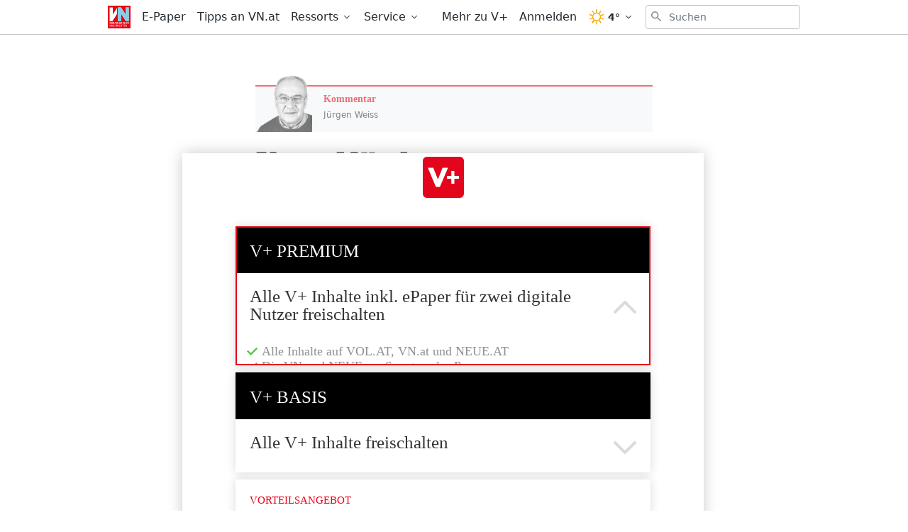

--- FILE ---
content_type: text/javascript;charset=utf-8
request_url: https://id.cxense.com/public/user/id?json=%7B%22identities%22%3A%5B%7B%22type%22%3A%22ckp%22%2C%22id%22%3A%22ml1jnpnjr09oy2d5%22%7D%2C%7B%22type%22%3A%22lst%22%2C%22id%22%3A%2235a859v7jsmhedcvd4mj68o9k%22%7D%2C%7B%22type%22%3A%22cst%22%2C%22id%22%3A%2235a859v7jsmhedcvd4mj68o9k%22%7D%5D%7D&callback=cXJsonpCB1
body_size: 189
content:
/**/
cXJsonpCB1({"httpStatus":200,"response":{"userId":"cx:1q5weggxvao383sy1auow9l5td:293kbkarus887","newUser":true}})

--- FILE ---
content_type: text/javascript;charset=utf-8
request_url: https://p1cluster.cxense.com/p1.js
body_size: 99
content:
cX.library.onP1('35a859v7jsmhedcvd4mj68o9k');
